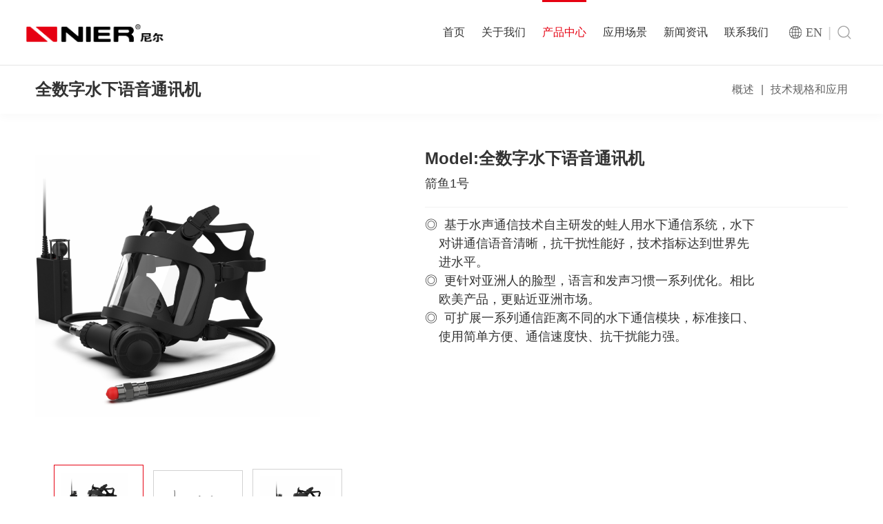

--- FILE ---
content_type: text/html; charset=utf-8
request_url: http://www.nier.com/shows/33/499.html
body_size: 5221
content:
<!DOCTYPE html>
<html lang="zh-cmn-Hant">

<head>
    <title>全数字水下语音通讯机 - 降噪耳机类 - 深圳市佳骏兴科技有限公司</title>
    <meta charset="utf-8" />
    <meta name="renderer" content="webkit|ie-comp|ie-stand" />
    <meta http-equiv="X-UA-Compatible" content="全数字水下语音通讯机 - 降噪耳机类 - " />
    <meta name="keywords" content="骨传导耳机,降噪耳机,降噪送受话器" />
    <meta name="description" content="◎ 基于水声通信技术自主研发的蛙人用水下通信系统，水下   对讲通信语音清晰，抗干扰性能好，技术指标达到世界先   进水平。◎ 更针对亚洲人的脸型，语言和发声习惯一系列优化。相比欧  美产品，更贴近亚洲市场。◎ 可扩展一系列通信距离不同的水下通信模块，标准接口、   使用简单方便、通信速度快、抗干扰能力强。" />
    <meta name="author" content="Edric-深圳卓越迈创(http://www.szmynet.com/)" />
    <meta name="viewport"
          content="initial-scale=1.0,width=device-width,height=device-height,minimum-scale=1.0,maximum-scale=1.0,user-scalable=no" />
    <meta http-equiv="Cache-Control" content="no-transform" />
    <meta http-equiv="Cache-Control" content="no-siteapp" />

    <link rel="stylesheet" type="text/css" href="/public/static/modules/cms/css/beginning.css" />
    <link rel="stylesheet" type="text/css" href="/public/static/modules/cms/css/swiper.min.css" />
    <link rel="stylesheet" type="text/css" href="/public/static/modules/cms/css/public.css" />

    <script type="text/javascript" src="/public/static/modules/cms/js/jquery.min.js"></script>
    <!-- <script type="text/javascript" src="/public/static/modules/cms/js/cookie.js"></script> -->

    <link rel="Shortcut Icon" href="" />


    <link rel="stylesheet" type="text/css" href="/public/static/modules/cms/css/pdetails.css" />
    <link rel="stylesheet" type="text/css" href="/public/static/modules/cms/css/dome.css" />
</head>

<body>
<!-- Header -->

<!-- Header  内页Header-wrapper  接添类  Header-wrapperSun-->
<div class="Header-wrapper Header-wrapperSun">
    <div class="Header-container">
        <div class="Header-logo">
                        <a href="/" class="Header-logoimg"><img src="/public/uploads/images/20210810/0c33aca5dc53e74ff18b3dfb27008b07.png" alt="LOGO" class="" /></a>
            <a href="/" class="Header-logoimgH"><img src="/public/uploads/images/20210810/0c33aca5dc53e74ff18b3dfb27008b07.png" alt="LOGO" class="" /></a>
            
        </div>
        <div class="Header-navclick clearfix"><span></span></div>
        <div class="Header-search">
            <div class="Header-search-show"></div>
              <form class="Header-search-words" action="/search.html" method="post" id="top_form">
                <input type="text" name="keyword" onfocus="if(this.value==defaultValue)this.value=''" onblur="if(this.value=='')this.value=defaultValue"     placeholder="Search...">
                <div class="Header-search-submit" id="top_btn" onclick="document:top_form.submit();" ></div>
            </form>
        </div>
        <div class="Header-line">|</div>
        <div class="Header-language">
            <a href="http://www.nier.com/en">EN</a>
        </div>
        <div class="Header-navbar">
            <div class="Header-navbarsize">
                <ul>
                    <li >
                    <a href="/ " class="Header-menu">首页</a>
                    </li>

                   <li>
                        <a href="/index.php/lists/6.html " class="Header-menu">关于我们</a>
                        <i class="Header-arr"></i>
                        <div class="Header-sunnav">
                          <div class="Hsunnav-nav">
                                                                 <a  href="/lists/6.html#about"   class=" ontrue ">关于我们</a>

                                                                <a  href="/lists/6.html#jingying"   class="">企业文化</a>

                                                                <a  href="/lists/6.html#fazhan"   class="">发展历程</a>

                                                                <a  href="/lists/6.html#zhenshu"   class="">证书 &amp; 专利</a>

                                                                
                            </div>
                        </div>
                    </li>
                  <li  class="ontrue">
    <a href="/index.php/lists/633.html" class="Header-menu">产品中心</a>
    <i class="Header-arr"></i>

    <div class="Header-sunnav">
        <div class="Hsunnav-nav Hsunnav-click">
                        <a href="/lists/633.html" class="  ontrue ">军警/消防</a>             <a href="/lists/619.html" class=" ">工业</a>             <a href="/lists/639.html" class=" ">消费</a>  

        </div>

        <div class="Hsunnav-list clearfix">

            <div  class="Hsunnav-words clearfix" >
                <div class="Hsunnav-img"><img src="/public/uploads/images/20210909/dbd64356e56574fdf0f3b34ccea7f0fc.jpg" alt=""></div>
                <div class="Hsunnav-link">
                    <h6>
                                                <a href="/lists/633.html">单边战术耳罩类 </a>                         <a href="/lists/635.html">战术ANC耳机类 </a>                         <a href="/lists/33.html">降噪耳机类 </a>                         <a href="/lists/22.html">手咪类 </a>                         <a href="/lists/630.html">骨传导耳机类 </a>  
                    </h6>
                    <h6>
                                                <a href="/lists/622.html">喉控耳机类 </a>                         <a href="/lists/32.html">摩托车头盔耳机类 </a>  
                    </h6>
                    <h6>
                         
                    </h6>
                    <h6>
                         
                    </h6>
                    <h6>
                         
                    </h6>
                </div>

            </div>
                     <div  class="Hsunnav-words onfalse clearfix" >
                <div class="Hsunnav-img"><img src="/public/uploads/images/20210825/2cb6b62e9b6c8d78d47752f071645577.jpg" alt=""></div>
                <div class="Hsunnav-link">
                    <h6>
                                                <a href="/lists/619.html">空气导管耳机类 </a>                         <a href="/lists/610.html">单听耳机类 </a>  
                    </h6>
                    <h6>
                         
                    </h6>
                    <h6>
                         
                    </h6>
                    <h6>
                         
                    </h6>
                    <h6>
                         
                    </h6>
                </div>

            </div>
                     <div  class="Hsunnav-words onfalse clearfix" >
                <div class="Hsunnav-img"><img src="/public/uploads/images/20210816/c55202d40de19a91a128d59a796cdfb5.jpg" alt=""></div>
                <div class="Hsunnav-link">
                    <h6>
                                                <a href="/lists/616.html">耳挂耳机类 </a>                         <a href="/lists/639.html">耳塞耳机类 </a>                         <a href="/lists/27.html">配件类 </a>                         <a href="/lists/611.html">插头表 </a>  
                    </h6>
                    <h6>
                         
                    </h6>
                    <h6>
                         
                    </h6>
                    <h6>
                         
                    </h6>
                    <h6>
                         
                    </h6>
                </div>

            </div>
             
            
            
            
           
             

        </div>


    </div>
</li>

                    <li>
                        <a href="/index.php/lists/15.html" class="Header-menu">应用场景</a>
                        <i class="Header-arr"></i>
                        <div class="Header-sunnav">
                            <div class="Hsunnav-nav">
                                                                <a href="/lists/15.html" class="  ontrue ">应用场景</a>

                                                                
                            </div>
                        </div>
                    </li>

                    <li>
                        <a href="/index.php/lists/19.html" class="Header-menu">新闻资讯</a>
                        <i class="Header-arr"></i>
                        <div class="Header-sunnav">
                            <div class="Hsunnav-nav">
                                                                <a href="/lists/16.html" class="  ontrue ">公司新闻</a>

                                                                <a href="/lists/17.html" class=" ">行业动态</a>

                                                                <a href="/lists/18.html" class=" ">展会活动</a>

                                                                <a href="/lists/19.html" class=" ">视频中心</a>

                                                                
                            </div>
                        </div>
                    </li>
                    <li>
                        <a href="/index.php/lists/5.html" class="Header-menu">联系我们</a>
                    </li>


                </ul>
            </div>
        </div>
    </div>
</div>
<script>
    $("#top_btn").click(function() {
        var top_key = $.trim($("#top_key").val());
        if (top_key == '') {
            alert("Please enter key words");
            return false;
        }
        $("#top_form").submit();
    })
</script>

<!-- Container -->
<div class="Container-wrapper Container-wrappersun">
    <div class="product-container">
        <div class="managed-title">
            <div class="managed">
                <h6>全数字水下语音通讯机</h6>
                <div class="managed-link">
                    <a href="#" >概述</a>

                    <span>|</span>
                    <a href="#jishu ">技术规格和应用</a>
                    <!-- <span>|</span>
                <a href="peo_other-81-yyong.html#applications">应用</a> -->
                </div>
            </div>
        </div>
        <div class="propicwords-container clearfix">
            <div class="propicwords">
                <div class="pro-left">
                    <div class="swiper-container gallery-top">
                        <div class="swiper-wrapper">

                            
                            <div class="swiper-slide">

                                <div class="pro-icim">

                                    <img src="/public/static/modules/cms/picture/ce.png" class="icon" />
                                    <img src="/public/uploads/images/20221202/b528275d55591f1d0ea147a7c2257660.png" class="image" />

                                </div>

                            </div>
                            <div class="swiper-slide">
                                        <div class="pro-icim">
                                           <img src="/public/static/modules/cms/picture/ce.png" class="icon" />
                                            <img src="/public/uploads/images/20221202/ac25166c234418867fa1e02437331ce5.png" class="image" />
										</div>
                                </div>
							<div class="swiper-slide">
                                        <div class="pro-icim">
                                            <img src="/public/static/modules/cms/picture/ce.png" class="icon" />
                                            <img src="/public/uploads/images/20221202/c10f5c1767707309db7eb8459cc4958e.jpg" class="image" />
                                        </div>
                                 </div>                 
                          
                        </div>
                    </div>
                    <div class="thumb-box">
                        <ul>
                            
                            
                            <li><img src="/public/uploads/images/20221202/b528275d55591f1d0ea147a7c2257660.png" alt=""></li>
                            <li><img src="/public/uploads/images/20221202/ac25166c234418867fa1e02437331ce5.png" alt=""></li>
                            <li><img src="/public/uploads/images/20221202/c10f5c1767707309db7eb8459cc4958e.jpg" alt=""></li>
                          
                            
                            
                        </ul>
                    </div>
                </div>



                <div class="pro-right">
                    <h2>Model:全数字水下语音通讯机</h2>
                    <p>箭鱼1号</p>
                    <hr>
                    <ul class="clearfix">
                      <p style="line-height: 1.5em;">◎&nbsp; 基于水声通信技术自主研发的蛙人用水下通信系统，水下</p><p style="line-height: 1.5em;">&nbsp; &nbsp; 对讲通信语音清晰，抗干扰性能好，技术指标达到世界先</p><p style="line-height: 1.5em;">&nbsp; &nbsp; 进水平。</p><p style="line-height: 1.5em;">◎&nbsp; 更针对亚洲人的脸型，语言和发声习惯一系列优化。相比</p><p style="line-height: 1.5em;">&nbsp; &nbsp; 欧美产品，更贴近亚洲市场。</p><p style="line-height: 1.5em;">◎&nbsp; 可扩展一系列通信距离不同的水下通信模块，标准接口、</p><p style="line-height: 1.5em;">&nbsp; &nbsp; 使用简单方便、通信速度快、抗干扰能力强。</p><p><br/></p>                    </ul>
                </div>



            </div>

<!--<div class="xqprohz-container">-->
<!--	<div class="xqprohz">-->
<!--	  <p style="text-align: center;"><img src="/public/uploads/images/20221202/3667c368fc12ef6cbab29ac9954b1364.jpg" title="画册102112121.jpg" alt=""/></p>-->
<!--	</div>-->
<!--</div>--> 
<div class="xqpromore-container" >
	<div class="xqpromore clearfix">
		<div class="xqpromore-img">
		<p style="text-align: center;"><img src="/public/uploads/images/20221202/3667c368fc12ef6cbab29ac9954b1364.jpg" title="画册102112121.jpg" alt=""/></p>		</div>
	</div>
 </div>





           
        </div>
    </div>
    
     <div class="proxqtech-container"  id="jishu">
                <!-- 设置暗锚点 -->
                <a name="specifications " class="promd pro2"></a>
                <div class="proxqtech">
                    <div class="proxqfront-title" >
                        <h6 > 技术规格</h6>
                    </div>
                    <div class="proxqfront-img">
                                            </div>
                </div>
            </div>
    <!--<div class="xqprokeep-container" style="background:url('/public/static/modules/cms/images/twobg.jpg');">
<div class="xqprokeep">
<h6>
    支持MDI/MDIX自动翻转功能
</h6>
<p>
    支持MDI/MDIX自动翻转功能，可以在无需特殊的直电缆或交叉电缆的情况下检测到任何以太网设备的连接类型。
</p>
<img src="/public/static/modules/cms/images/img/12.jpg" alt="" />
</div>
</div>-->


    <!--<div class="xqprosave-container">-->
    <!--    <div class="xqprosave">-->
    <!--        <div class="xqprosave-wordspic clearfix">-->

    <!--            <div class="xqprosave-pic">-->
    <!--                <img src="" alt="" />-->
    <!--            </div>-->
    <!--            <div class="xqprosave-words">-->
    <!--                <img src="" alt="" />-->
    <!--                <h6>-->
    <!--                    -->
    <!--                </h6>-->
    <!--                <p>-->
    <!--                    -->
    <!--                </p>-->
    <!--            </div>-->
    <!--        </div>-->
    <!--        <div class="xqprosave-picwords clearfix">-->
    <!--            <div class="xqprosave-pic">-->
    <!--                <img src="" alt="" />-->
    <!--            </div>-->
    <!--            <div class="xqprosave-words">-->
    <!--                <img src="" alt="" />-->
    <!--                <h6>-->
    <!--                    -->
    <!--                </h6>-->
    <!--                <p>-->
    <!--                    -->
    <!--                </p>-->
    <!--            </div>-->
    <!--        </div>-->
    <!--    </div>-->
    <!--</div>-->

    <!--<div class="xqprohz-container">-->
    <!--    <div class="xqprohz">-->
    <!--        <img src="" alt="" />-->
    <!--    </div>-->
    <!--</div>-->

    <!--<div class="xqproweb-container">-->
    <!--    <div class="xqproweb">-->
    <!--        <div class="xqproweb-tit">-->
    <!--            <h6>-->
    <!--                <p class="MsoNormal" align="center" style="text-align:center;">-->
    <!--                    -->
    <!--                </p>-->
    <!--            </h6>-->
    <!--            <h6>-->
    <!--            </h6>-->
    <!--            <p>-->
    <!--                -->
    <!--            </p>-->
    <!--            <p>-->
    <!--                <br />-->
    <!--            </p>-->
    <!--        </div>-->
            <!--<div class="xqproweb-img">-->
            <!--    <img src="" alt="" width="703" height="554" title=""align="" />-->
            <!--</div>-->
    <!--    </div>-->
    <!--</div>-->

    <!--<div class="xqpromore-container">-->
    <!--    <div class="xqpromore clearfix">-->
    <!--        <div class="xqpromore-img">-->
    <!--            <img src=" " alt="" />-->
    <!--        </div>-->
    <!--        <div class="xqpromore-words">-->
    <!--            <h6>-->
    <!--                -->
    <!--            </h6>-->
    <!--            <p>-->
    <!--                -->
    <!--            </p>-->
    <!--        </div>-->
    <!--    </div>-->
    <!--</div>-->



</div>
<!-- Footer -->

<div class="Footer-searchsize" style="background: url(/public/uploads/images/20220415/f503a06fb2b47345e35e3a39f916789e.jpg) no-repeat center center;">
    <h6>通讯邮箱</h6>
    <div class="Footer-search">
        <form method="post" action="/formguide/index/post.html">
            <input type="hidden" name="__token__" value="148f444d27da61b7b5ca16a85bc3de36" />            <input type="hidden" name="id" value="5" />
            <input type="text" name="modelField[email]" id="ft_email" placeholder="注册邮箱">
            <div class="Footer-searchclick" id="ft_btn"></div>
        </form>
    </div>
</div>
<div class="Footer-wrapper">
    <div class="Footer-navlogosize clearfix">
        <div class="Footer-navlogo">
            <div class="Footer-logo">
                <div class="Footer-logoimg">
                                        <a href="/"><img src="/public/uploads/images/20210810/0c33aca5dc53e74ff18b3dfb27008b07.png" alt="LOGO" class="" /></a>
                    
                </div>
                <div class="Footer-logowords">
                    <a href="javascript:;">广东省深圳市龙华区大浪街道华宁路嘉义源科技园3栋</a>
                    <a href="javascript:;">0755-83726118/83726399</a>
                    <a href="javascript:;">0755-83726199</a>
                    <a href="javascript:;">besttalent@best-talent.com</a>
                    <a href="javascript:;">www.nier.com</a>
                </div>
            </div>
            <div class="Footer-navbar">
                  <ul>

                    <li>
                        <div class="Footer-menu">
                            <a href="/index.php/lists/6.html ">关于我们 </a><i class="Footer-arr"></i>
                        </div>
                        <div class="Footer-menuwords">

                            <!---->
                            <!---->
                            <!--<a href="/index.php/lists/6.html"  class="" >关于我们</a>-->
                            <!---->
                            <!--<a href="/index.php/lists/6.html"  class="" >企业文化</a>-->
                            <!---->
                            <!--<a href="/index.php/lists/6.html"  class="" >发展历程</a>-->
                            <!---->
                            <!--<a href="/index.php/lists/6.html"  class="" >证书 &amp; 专利</a>-->
                            <!---->
                            <!---->
                                                           <a  href="/lists/6.html#about"   class=" ontrue ">关于我们</a>

                                                                <a  href="/lists/6.html#jingying"   class="">企业文化</a>

                                                                <a  href="/lists/6.html#fazhan"   class="">发展历程</a>

                                                                <a  href="/lists/6.html#zhenshu"   class="">证书 &amp; 专利</a>

                                                                
                        </div>
                    </li>
                    <li>
                        <div class="Footer-menu">
                            <a href="/index.php/lists/633.html">产品中心 </a><i class="Footer-arr"></i>
                        </div>
                        <div class="Footer-menuwords">

                            <!---->
                            <!---->
                            <!--<a href="/index.php/lists/633.html"  class="" >军警/消防</a>-->
                            <!---->
                            <!--<a href="/index.php/lists/633.html"  class="" >工业</a>-->
                            <!---->
                            <!--<a href="/index.php/lists/633.html"  class="" >消费</a>-->
                            <!---->
                            <!---->
                                                               <a  href="/lists/639.html"   class=" ontrue ">消费</a>

                                                                <a  href="/lists/619.html"   class="">工业</a>

                                                                <a  href="/lists/633.html"   class="">军警/消防</a>

                                                                
                        </div>
                    </li>
                    <li>
                        <div class="Footer-menu">
                            <a href="/index.php/lists/15.html">解决方案</a><i class="Footer-arr"></i>
                        </div>
                        <div class="Footer-menuwords">

                                                        <a href="/lists/15.html"  class="" >应用场景</a>
                                                        
                        </div>
                    </li>
                    <li>
                        <div class="Footer-menu">
                            <a href="/index.php/lists/19.html">新闻资讯</a><i class="Footer-arr"></i>
                        </div>
                        <div class="Footer-menuwords">
                            <!---->
                            <!---->
                            <!--<a href="/index.php/lists/19.html"  class="" >公司新闻</a>-->
                            <!---->
                            <!--<a href="/index.php/lists/19.html"  class="" >行业动态</a>-->
                            <!---->
                            <!--<a href="/index.php/lists/19.html"  class="" >展会活动</a>-->
                            <!---->
                            <!--<a href="/index.php/lists/19.html"  class="" >视频中心</a>-->
                            <!---->
                            <!---->
                                                              <a  href="/lists/16.html"   class=" ontrue ">公司新闻</a>

                                                                <a  href="/lists/17.html"   class="">行业动态</a>

                                                                <a  href="/lists/18.html"   class="">展会活动</a>

                                                                <a  href="/lists/19.html"   class="">视频中心</a>

                                                                
                        </div>
                    </li>
                </ul>
            </div>
        </div>
    </div>
    <div class="Footer-copysize">
        <div class="Footer-copy clearfix">
            <p>Copyright © 2019 深圳市佳骏兴科技有限公司 版权所有  <a href="https://beian.miit.gov.cn/" target="_blank">粤ICP备05035348号-2</a></p>
            <h6>
                <a href="" target="_blank"><img src="/public/static/modules/cms/picture/fcopy1.png" alt=""></a>
                <a href="" target="_blank"><img src="/public/static/modules/cms/picture/fcopy2.png" alt=""></a>
                <a href="" target="_blank"><img src="/public/static/modules/cms/picture/fcopy3.png" alt=""></a>
                <a href="" target="_blank"><img src="/public/static/modules/cms/picture/fcopy4.png" alt=""></a>
            </h6>
        </div>
    </div>
</div>
<script>
    $("#ft_btn").click(function() {
        var ft_email = $.trim($("#ft_email").val());
        var myreg =
                /^([a-zA-Z0-9]+[_|\_|\-|\.]?)*[a-zA-Z0-9]+@([a-zA-Z0-9]+[_|\_|\-|\.]?)*[a-zA-Z0-9]+\.[a-zA-Z]{2,3}$/;
        if (ft_email == '') {
            alert("Please enter your email");
            return false;
        }
        if (!myreg.test(ft_email)) {
            alert("The mailbox you filled in is incorrect.");
            return false;
        }
        //if(content==''){alert("Please enter the content");return false;}
        $.ajax({
            url: "/cn/index.php/list/mag2.html",
            type: "POST",
            data: {
                'email': ft_email
            },
            async: true,
            dataType: "json",
            success: function(data) {
                if (data == "1") {
                    alert("Submit successfully");
                    window.location.reload();
                } else {
                    alert('Submission failed, please try again.')
                }
            }
        });
    })
</script>

<script type="text/javascript" src="/public/static/modules/cms/js/swiper.jquery.min.js"></script>
<script type="text/javascript" src="/public/static/modules/cms/js/public.js"></script>
<script type="text/javascript">
    $(function() {
        var galleryTop = new Swiper('.gallery-top', {
            speed: 600,
            autoplayDisableOnInteraction: false,
            loop: true,
            onSlideChangeEnd: function(sd) {
                $('.thumb-box ul li').eq(sd.realIndex).addClass('ontrue').siblings()
                        .removeClass('ontrue');
            }
        });
        $('.thumb-box ul li').hover(function() {
            var index = $(this).index() + 1;
            $(this).addClass('ontrue').siblings().removeClass('ontrue');
            galleryTop.slideTo(index);
        });
    })
</script>
</body>

</html>


--- FILE ---
content_type: text/css
request_url: http://www.nier.com/public/static/modules/cms/css/beginning.css
body_size: 727
content:
/* ****vinter——www.yisiy.com**** */

@charset "utf-8";
body,ul,ol,li,p,h1,h2,h3,h4,h5,h6,form,fieldset,table,td,img,div {margin: 0;padding: 0;border: 0;box-sizing: border-box;}

body {
    height: 100%;background: #fff;color: #333;
    font-family: "\5FAE\8F6F\96C5\9ED1", Source Han Sans, Helvetica, Arial;
}

h1,h2,h3,h4,h5,h6 {font-size: 14px;font-weight: normal;}
ul,ol {list-style-type: none;}
ol,ul,li {list-style: none;}
select,input,img,select {vertical-align: middle;}
b,i,address,cite,code,em,th {font-weight: normal;font-style: normal;}
a,a:active {color: inherit;text-decoration: none;cursor: pointer;border: 0;}

/* 清除浮动 */
.clearfix{*zoom:1}
.clearfix:before,.clearfix:after{display:table;content:""}
.clearfix:after{clear:both}

*{ box-sizing:border-box;}
*::before, *::after{ box-sizing:border-box;}
*:focus{ outline:none;}


table {border-collapse: separate;border-spacing: 0}
input, textarea {-webkit-appearance: none;border-radius: 0}
img{border:0;vertical-align: middle;}

/* 引入字体 */
@font-face {
    font-family: 'sansProLight';src: url('../fonts/SourceSansPro-Light.otf');
}
@font-face {
    font-family: 'sansProRegular';src: url('../fonts/SourceSansPro-Regular.otf');
}
@font-face {
    font-family: 'sansProBold';src: url('../fonts/SourceSansPro-Bold.otf');
}
@font-face {
    font-family: 'dincondBold';src: url('../fonts/dincondbold.otf');
}



--- FILE ---
content_type: text/css
request_url: http://www.nier.com/public/static/modules/cms/css/public.css
body_size: 3958
content:

/* -----头部------ */
.Header-wrapper{width: 100%;position: fixed;z-index: 999;left: 0;top: 0;transition: all .6s ease;background-color: #fff;}
.Header-container{width: 100%;padding: 0 3%;}

/* logo */
.imglogo{
	max-width: 199px;
	max-height: 59px;
}
.Header-logo{float: left;height: 94px;line-height: 94px;user-select: none;}
.Header-logo img{height: auto;transition: all .6s ease;max-width: 199px;}
.Header-logoimgH{display: none;}
.Header-logoimg{display: block;}

/* navbar */
.Header-navbar{float: right;margin-right: 60px;}
.Header-navbar ul li{float: left;margin: 0 28px;}
.Header-menu{display: block;height: 94px;position: relative;line-height: 94px;font-size: 18px;color: #000;font-family: '\5FAE\8F6F\96C5\9ED1';transition: all .4s ease;}
.Header-menu:before{content: "";position: absolute;left: 0;top: 0;width: 0;background: #fff;transition: all .4s ease;height: 3px;opacity: 0;}
.Header-navbar ul li.ontrue .Header-menu:before,.Header-menu:hover:before{width: 100%;opacity: 1;}
.Header-sunnav{position: absolute;width: 100%;background: rgba(0, 0, 0, .76);top: 94px;left: 0;padding: 24px 0;overflow: hidden;display: none;}
.Header-sunnav.onDesign{animation: sunNavShow .6s ease both;}
@keyframes sunNavShow {0% {opacity: 0;transform: translateY(-20px);}100% {opacity: 1;transform: translateY(0);}}
.Header-arr{width: 40px;height: 40px;display: none;position: absolute;z-index: 9;right: 0;top: 0;background: url('../images/updownh.png') no-repeat center center /14px auto;}
.Header-arr.ontrue{transform: rotate(180deg);}


/* language */
.Header-language{float: right;height: 94px;line-height: 94px;}
.Header-language a{display: block;font-family: '\5FAE\8F6F\96C5\9ED1';font-size: 18px;color: #666;position: relative;padding-left: 24px;user-select: none;}
.Header-language a:before{content: "";width: 24px;height: 100%;position: absolute;left: 0;top: 0;background: url('../images/language.png') no-repeat left center;}

/* search */
.Header-search{float: right;position: relative;}
.Header-search-show{width: 46px;height: 94px;line-height: 94px;user-select: none;background: url('../images/search.png') no-repeat center center;cursor: pointer;}
.Header-search-show.ontrue{background: url('../images/close.png') no-repeat center center /20px auto;}
.Header-search-words{position: absolute;top: 94px;right: 0;display: none;z-index: 44;}
.Header-search-words input{display: block;width: 300px;height: 38px;border: none;font-size: 16px;color: #333;font-family: "\5FAE\8F6F\96C5\9ED1";padding: 0 44px 0 10px;}
.Header-search-submit{position: absolute;right: 0;top: 0;transition: all .4s ease;width: 38px;height: 38px;background: #e8430a url('../images/search.png') no-repeat center center /18px auto;cursor: pointer;user-select: none;z-index: 22;}
.Header-search-submit:hover{background: #e60212 url('../images/search.png') no-repeat center center /20px auto;}


/* line */
.Header-line{width: 4px;padding: 0 20px 0 28px;height: 94px;line-height: 94px;text-align: center;font-size: 20px;color: #fff;opacity: .3;float: right;}

/* 汉堡键 */
.Header-navclick{height: 58px;padding: 0 0 0 4px;cursor: pointer;float: right;user-select: none;display: none;}
.Header-navclick span{width: 30px;height: 2px;background: #666;display: block;position: relative;margin-top: 28px;transition: all .2s linear;}
.Header-navclick span:before,.Header-navclick span:after{content: "";position: absolute;height: 2px;background: #666;display: block;left: 0;width: 100%;transition: all .2s linear;}
.Header-navclick span:before{top: -8px;}
.Header-navclick span:after{top: 8px;}
.Header-navclick.ontrue span{-moz-animation: buttonAnimation 0.3s ease forwards;-webkit-animation: buttonAnimation 0.3s ease forwards;animation: buttonAnimation 0.3s ease forwards;}
.Header-navclick.ontrue span:before{-moz-animation: buttonAnimationBefore 0.3s ease forwards;-webkit-animation: buttonAnimationBefore 0.3s ease forwards;animation: buttonAnimationBefore 0.3s ease forwards; }
.Header-navclick.ontrue span:after{-moz-animation: buttonAnimationAfter 0.3s ease forwards;-webkit-animation: buttonAnimationAfter 0.3s ease forwards;animation: buttonAnimationAfter 0.3s ease forwards;}
@-moz-keyframes buttonAnimationBefore {
    0% {-moz-transform: translateY(0px) rotate(0);transform: translateY(0px) rotate(0); }
    50% {-moz-transform: translateY(8px) rotate(0);transform: translateY(8px) rotate(0); }
    100% {-moz-transform: translateY(8px) rotate(45deg);transform: translateY(8px) rotate(45deg); }
}
@-webkit-keyframes buttonAnimationBefore {
    0% {-webkit-transform: translateY(0px) rotate(0);transform: translateY(0px) rotate(0); }
    50% {-webkit-transform: translateY(8px) rotate(0);transform: translateY(8px) rotate(0); }
    100% {-webkit-transform: translateY(8px) rotate(45deg);transform: translateY(8px) rotate(45deg); }
}
@keyframes buttonAnimationBefore {
    0% {-moz-transform: translateY(0px) rotate(0);-ms-transform: translateY(0px) rotate(0);-webkit-transform: translateY(0px) rotate(0);transform: translateY(0px) rotate(0); }
    50% {-moz-transform: translateY(8px) rotate(0);-ms-transform: translateY(8px) rotate(0);-webkit-transform: translateY(8px) rotate(0);transform: translateY(8px) rotate(0); }
    100% {-moz-transform: translateY(8px) rotate(45deg);-ms-transform: translateY(8px) rotate(45deg);-webkit-transform: translateY(8px) rotate(45deg);transform: translateY(8px) rotate(45deg); } }
@-moz-keyframes buttonAnimationAfter {
    0% {-moz-transform: translateY(0) rotate(0);transform: translateY(0) rotate(0); }
    50% {-moz-transform: translateY(-8px) rotate(0);transform: translateY(-8px) rotate(0); }
    100% {-moz-transform: translateY(-8px) rotate(-45deg);transform: translateY(-8px) rotate(-45deg); }
}
@-webkit-keyframes buttonAnimationAfter {
    0% {-webkit-transform: translateY(0) rotate(0);transform: translateY(0) rotate(0); }
    50% {-webkit-transform: translateY(-8px) rotate(0);transform: translateY(-8px) rotate(0); }
    100% {-webkit-transform: translateY(-8px) rotate(-45deg);transform: translateY(-8px) rotate(-45deg); }
}
@keyframes buttonAnimationAfter {
    0% {-moz-transform: translateY(0) rotate(0);-ms-transform: translateY(0) rotate(0);-webkit-transform: translateY(0) rotate(0);transform: translateY(0) rotate(0); }
    50% {-moz-transform: translateY(-8px) rotate(0);-ms-transform: translateY(-8px) rotate(0);-webkit-transform: translateY(-8px) rotate(0);transform: translateY(-8px) rotate(0); }
    100% {-moz-transform: translateY(-8px) rotate(-45deg);-ms-transform: translateY(-8px) rotate(-45deg);-webkit-transform: translateY(-8px) rotate(-45deg);transform: translateY(-8px) rotate(-45deg); }
}
@-moz-keyframes buttonAnimation {
    0% {background: transparent; }
    50% {background: rgba(255, 255, 255, 0); }
    100% {background: rgba(255, 255, 255, 0); }
}
@-webkit-keyframes buttonAnimation {
    0% {background: transparent; }
    50% {background: rgba(255, 255, 255, 0); }
    100% {background: rgba(255, 255, 255, 0); }
}
@keyframes buttonAnimation {
    0% {background: transparent; }
    50% {background: rgba(255, 255, 255, 0); }
    100% {background: rgba(255, 255, 255, 0); }
}


/* 导航改变 */
.Header-wrapper.Header-wrapperOn{background: #fff;}
.Header-wrapper.Header-wrapperOn .Header-logoimgH{display: block;}
.Header-wrapper.Header-wrapperOn .Header-logoimg{display: none;}
.Header-wrapper.Header-wrapperOn .Header-menu{color: #333;}
.Header-wrapper.Header-wrapperOn .Header-navbar ul li.ontrue .Header-menu{color: #e60212;}
.Header-wrapper.Header-wrapperOn .Header-navbar ul li .Header-menu:hover{color: #e60212;}
.Header-wrapper.Header-wrapperOn .Header-menu:before{background: #e60212;}
.Header-wrapper.Header-wrapperOn .Header-language a{color: #666;}
.Header-wrapper.Header-wrapperOn .Header-language a:before{background: url('../images/languageh.png') no-repeat left center;}
.Header-wrapper.Header-wrapperOn .Header-search-show{background: url('../images/searchh.png') no-repeat center center;}
.Header-wrapper.Header-wrapperOn .Header-line{color: #666;}
.Header-wrapper.Header-wrapperOn .Header-search-show.ontrue{background: url('../images/closeh.png') no-repeat center center /20px auto;}

.Header-wrapper.Header-wrapperScr{background: #fff;}
.Header-wrapper.Header-wrapperScr .Header-logoimgH{display: block;}
.Header-wrapper.Header-wrapperScr .Header-logoimg{display: none;}
.Header-wrapper.Header-wrapperScr .Header-menu{color: #333;}
.Header-wrapper.Header-wrapperScr .Header-navbar ul li.ontrue .Header-menu{color: #e60212;}
.Header-wrapper.Header-wrapperScr .Header-navbar ul li .Header-menu:hover{color: #e60212;}
.Header-wrapper.Header-wrapperScr .Header-menu:before{background: #e60212;}
.Header-wrapper.Header-wrapperScr .Header-language a{color: #666;}
.Header-wrapper.Header-wrapperScr .Header-language a:before，.Header-language a:before{background: url('../images/languageh.png') no-repeat left center;}
.Header-wrapper.Header-wrapperScr .Header-search-show{background: url('../images/searchh.png') no-repeat center center;}
.Header-wrapper.Header-wrapperScr .Header-line{color: #666;}
.Header-wrapper.Header-wrapperScr .Header-search-show.ontrue{background: url('../images/closeh.png') no-repeat center center /20px auto;}

.Header-wrapper.Header-wrapperSun{background: #fff;}
.Header-wrapper.Header-wrapperSun .Header-logoimgH{display: block;}
.Header-wrapper.Header-wrapperSun .Header-logoimg{display: none;}
.Header-wrapper.Header-wrapperSun .Header-menu{color: #333;}
.Header-wrapper.Header-wrapperSun .Header-navbar ul li.ontrue .Header-menu{color: #e60212;}
.Header-wrapper.Header-wrapperSun .Header-navbar ul li .Header-menu:hover{color: #e60212;}
.Header-wrapper.Header-wrapperSun .Header-menu:before{background: #e60212;}
.Header-wrapper.Header-wrapperSun .Header-language a{color: #666;}
.Header-wrapper.Header-wrapperSun .Header-language a:before{background: url('../images/languageh.png') no-repeat left center;}
.Header-wrapper.Header-wrapperSun .Header-search-show{background: url('../images/searchh.png') no-repeat center center;}
.Header-wrapper.Header-wrapperSun .Header-line{color: #666;}
.Header-wrapper.Header-wrapperSun .Header-search-show.ontrue{background: url('../images/closeh.png') no-repeat center center /20px auto;}

/* 下拉内容 */
.Hsunnav-nav{width: 100%;border-bottom: 1px solid #3a3d41;font-size: 0;text-align: center;}
.Hsunnav-nav a{display: inline-block;height: 48px;line-height: 40px;font-size: 18px;color: #c5c5c5;margin: 0 54px;position: relative;font-family: '\5FAE\8F6F\96C5\9ED1';}
.Hsunnav-nav a:after{content: "";position: absolute;left: 0;bottom: -1px;width: 100%;height: 2px;background: #ff2518;opacity: 0;}
.Hsunnav-nav a.ontrue,.Hsunnav-nav a:hover{color: #ff2518;}
.Hsunnav-nav a.ontrue:after,.Hsunnav-nav a:hover:after{opacity: 1;}
.Hsunnav-list{width: 1260px;margin: 0 auto;padding: 40px 0 80px;}
.Hsunnav-words{width: 100%;}
.Hsunnav-img{width: 20.2%;border: 34px solid #fff;overflow: hidden;float: left;}
.Hsunnav-img img{width: 100%;height: 100%;object-fit: cover;}
.Hsunnav-link{width: 79.8%;float: right;}
.Hsunnav-link h6{display: inline-block;vertical-align: top;margin-left: 100px;}
.Hsunnav-link h6 a{display: block;height: 30px;line-height: 30px;font-size: 12px;color: #fff;}
.Hsunnav-link h6 a:hover,.Hsunnav-link h6 a.ontrue{color: #ff2518;}
.Hsunnav-words.onfalse{display: none;}
.Header-navbarsize{width: 100%;}

/* 中间 */
.Container-wrappersun{margin-top: 94px;}


/* -----底部----- */
.Footer-searchsize{width: 100%;overflow: hidden;padding: 80px 0;text-align: center;background: url('../images/searchbg.jpg') no-repeat center center;background-size: cover;}
.Footer-searchsize h6{font-size: 36px;color: #fff;font-family: '\5FAE\8F6F\96C5\9ED1';text-transform: uppercase;}
.Footer-search{position: relative;width: 600px;margin: 40px auto 0;overflow: hidden;border-radius: 30px;}
.Footer-search input{width: 100%;height: 56px;font-size: 18px;color: #999;border: none;outline: none;padding: 0 62px 0 20px;}
.Footer-searchclick{width: 44px;height: 56px;position: absolute;right: 6px;top: 0;cursor: pointer;background: url('../images/searchtrue.png') no-repeat center center;}

.Footer-wrapper{width: 100%;}
.Footer-navlogosize{width: 100%;padding: 40px 0 60px 0;background: #f5f5f5;}
.Footer-navlogo{width: 1280px;margin: 0 auto;}
.Footer-logo{width: 27%;float: left;}
.Footer-logoimg{width: 100%;}
.Footer-logoimg img{height: auto;max-width: 199px;max-height: 59px;}
.Footer-logowords{width: 100%;margin-top: 12px;}
.Footer-logowords a{display: block;transition: all .4s ease;font-size: 16px;color: #666;padding: 10px 26px;position: relative;}
.Footer-logowords a:before{content: "";position: absolute;left: 0;top: 0;width: 26px;height: 100%;}
.Footer-logowords a:nth-child(1):before{background: url('../images/ficon1.png') no-repeat left top 10px;}
.Footer-logowords a:nth-child(2):before{background: url('../images/ficon2.png') no-repeat left center;}
.Footer-logowords a:nth-child(3):before{background: url('../images/ficon3.png') no-repeat left center;}
.Footer-logowords a:nth-child(4):before{background: url('../images/ficon4.png') no-repeat left center;}
.Footer-logowords a:nth-child(5):before{background: url('../images/ficon5.png') no-repeat left center;}
.Footer-logowords a:hover{color: #e60212;}
.Footer-navbar{width: 73%;float: right;}
.Footer-navbar ul li{width: 25%;float: left;margin-top: 14px;padding-right: 16px;}
.Footer-menu{width: 100%;height: 38px;line-height: 38px;}
.Footer-menu a{display: block;font-size: 18px;font-family: '\5FAE\8F6F\96C5\9ED1';color: #e60212;padding-left: 30px;position: relative;text-transform: uppercase;}
.Footer-menu a:before{content: "";position: absolute;top: 0;left: 0;width: 30px;height: 100%;background: url('../images/fmenu.png') no-repeat left center /18px auto;}
.Footer-arr{width: 38px;height: 38px;display: none;position: absolute;z-index: 9;right: 0;top: 0;background: url('../images/fupdown.png') no-repeat center center /14px auto;}
.Footer-arr.ontrue{transform: rotate(180deg);}
.Footer-menuwords{width: 100%;margin-top: 16px;}
.Footer-menuwords a{position: relative;display: block;padding: 8px 0 8px 14px;font-size: 16px;color: #666;transition: all .4s ease;}
.Footer-menuwords a:before{content: "";position: absolute;top: 0;left: 0;width: 14px;height: 100%;background: url('../images/farr.png') no-repeat left 11px;}
.Footer-menuwords a:hover{color: #e60212;}

.Footer-copysize{width: 100%;}
.Footer-copy{width: 1280px;margin: 0 auto;padding: 24px 0;}
.Footer-copy p{float: left;font-size: 14px;color: #858a99;font-family: '\5FAE\8F6F\96C5\9ED1';}
.Footer-copy h6{float: right;font-size: 0;}
.Footer-copy h6 a{display: inline-block;margin-left: 10px;}
.Footer-copy h6 img{opacity: .7;transition: all .4s ease;}
.Footer-copy h6 img:hover{opacity: 1;}



/* -------------------------PC端--------------------------- */

@media all and (max-width:1680px) {
    .Header-navbar ul li {margin: 0px 20px;}
    .Header-navbar {margin-right: 30px;}
}

@media all and (max-width:1460px) {
    .Header-line {padding: 0 6px 0 14px;} 
    .Header-navbar ul li {margin: 0px 16px;}
    .Header-navbar {margin-right: 20px;}
    .Hsunnav-nav a{margin: 0 36px;}
    .Hsunnav-list {padding: 32px 0 60px;}
}

@media all and (max-width:1380px) {
    .Header-navbar ul li {margin: 0px 12px;}
    .Header-navbar {margin-right: 18px;}
    .Footer-navlogo{width: 94%;} 
    .Footer-copy{width: 94%;} 
}

@media all and (max-width:1300px) {
    .Header-search-show{width: 36px;}
    .Header-line {padding: 0 6px 0 8px;}
    .Header-menu{font-size: 16px;}
    .Footer-menuwords a,.Footer-logowords a{font-size: 14px;}
    .Hsunnav-nav a{margin: 0 28px;font-size: 16px;}
    .Hsunnav-list {width: 92%;padding: 30px 0 50px;}
    .Hsunnav-link h6 {margin-left: 60px;}
}

@media all and (max-width:1200px) {
    .Header-navbar ul li {margin: 0px 5px;}
    .Header-navbar {margin-right: 10px;}
    .Footer-menu a{font-size: 16px;}
    .Header-logo img{height: 52px;}
}


/* ------------------------手机端-------------------------- */

@media all and (max-width:1000px) {
    .Container-wrapper{margin-top: 58px;}
    .Header-wrapper{background: #fff;}
    .Header-wrapper .Header-logoimgH{display: block;}
    .Header-wrapper .Header-logoimg{display: none;}
    .Header-wrapper .Header-menu{color: #333;}
    .Header-wrapper .Header-navbar ul li.ontrue .Header-menu{color: #e60212;}
    .Header-wrapper .Header-navbar ul li .Header-menu:hover{color: #e60212;}
    .Header-wrapper .Header-menu:before{background: #e60212;}
    .Header-wrapper .Header-language a{color: #666;}
    .Header-wrapper .Header-language a:before{background: url('../images/languageh.png') no-repeat left center;}
    .Header-wrapper .Header-search-show{background: url('../images/searchh.png') no-repeat center center;}
    .Header-wrapper .Header-line{color: #666;}
    .Header-wrapper .Header-search-show.ontrue{background: url('../images/closeh.png') no-repeat center center /20px auto;}

    .Header-navbar{display: none;}
    .Header-logo,.Header-language,.Header-line,.Header-search-show{height: 58px;line-height: 58px;}
    .Header-logo img {height: 42px;}
    .Header-search{position: static;}
    .Header-search-words{top: 58px;width: 100%;}
    .Header-search-words input{width: 100%;}
    .Header-wrapper .Header-menu:before{display: none;}
    .Header-navbar ul li{width: 100%;position: relative;}
    .Header-menu{width: 100%;height: 40px;line-height: 40px;}
    .Header-navclick{display: block;}
    .Header-arr{display: block;}
    .Footer-arr{display: block;}
    .Header-sunnav{position: static;left: auto;top: auto;}

    .Footer-searchsize{padding: 40px 0;}
    .Footer-searchsize h6{font-size: 26px;}
    .Footer-search{width: 300px;margin: 16px auto 0;}
    .Footer-searchclick {width: 32px;height: 40px;right: 6px;background: url('../images/searchtrue.png') no-repeat center center /32px auto;}
    .Footer-search input{height: 40px;padding: 0 44px 0 16px;}

    .Footer-logo{width: 100%;}
    .Footer-logowords a{padding: 8px 0 8px 34px;}
    .Footer-navbar{width: 100%;}
    .Footer-navbar ul li{width: 100%;margin-top: 10px;padding-right: 0;}
    .Footer-menuwords {margin-top: 0px;display: none;}
    .Footer-menu{position: relative;}
    .Footer-navlogosize {padding: 30px 0 40px 0;}
    .Footer-copy p{width: 100%;text-align: center;}
    .Footer-copy h6{width: 100%;text-align: center;margin-top: 10px;}
    .Footer-copy h6 a{margin: 0 4px;}
    .Footer-copy {padding: 16px 0;}
    .Footer-menuwords a:before {background: url(../images/farr.png) no-repeat left 11px;}

    /* 下拉 */
    .Header-navbar{margin-right: 0;}
    .Header-sunnav{padding: 20px 16px;}
    .Hsunnav-nav a{width: 100%;margin: 0;height: 38px;line-height: 38px;text-align: left;}
    .Hsunnav-nav a:after{display: none;}
    .Hsunnav-img{display: none;}
    .Hsunnav-link{width: 100%;}
    .Hsunnav-link h6{margin-left: 0;}
    .Hsunnav-list {width: 100%;padding: 12px 0 20px;}
    .Header-navbarsize{overflow-x: hidden;overflow-y: auto;height: 340px;}
}

/* 共用样式 */
.PUBban-container{width: 100%;position: relative;overflow: hidden;}
.PUBban-container img{width: 100%;object-fit: cover;min-height: 380px;max-height: 393px;}
.PUBban-words{position: absolute;z-index: 2;top: 50%;width: 1280px;left: 50%;transform: translate(-50%,-50%);}
.PUBban-words h6{font-size: 42px;color: #fff; font-family: '\5FAE\8F6F\96C5\9ED1';}

.PUBindtitle{width: 100%;text-align: center;padding-bottom: 60px;}
.PUBindtitle h4{font-size: 34px;color: #333;text-transform: uppercase;font-family: '\5FAE\8F6F\96C5\9ED1';}
.PUBindtitle i{display: block;width: 51px;height: 5px;background: url(../images/titleline.png) no-repeat;margin: 16px auto 0;}

.PUBtags-container{width: 100%;overflow: hidden;font-size: 0;padding: 28px 0;text-align: center;border-bottom: 2px solid #eee;}
.PUBtags{width: 100%;}
.PUBtags a{display: inline-block;border-radius: 30px;padding: 10px 20px;font-size: 25px;color: #55668f;background: #f2f5fa;margin: 4px 12px;font-weight: bold;}
.PUBtags a:hover,.PUBtags a.ontrue{color: #fff;
/*background-image: linear-gradient(to right,#f3ba38,#f75e55);*/
background-image: linear-gradient(to right,rgba(31,29,31,.8),rgba(31,29,31,.8));
}

.Fullpage-wrapper{width: 100%;overflow: hidden;}
.Fullpage{width: 100%;font-size: 0;text-align: center;}
.Fullpage a{width: 36px;height: 36px;display: inline-block;border: 1px solid #e9e9e9;line-height: 36px;text-align: center;margin: 2px 3px;font-size: 14px;color: #777;transition: all .3s ease-in-out;}
.Fullpage a:last-child,.Fullpage a:first-child{font-family: \5B8B\4F53,"宋体";}
.Fullpage a.ontrue,.Fullpage a:hover{color: #fff;background: #e60212;}


.abomd{position: relative;top: -70px;display: block;height: 0;overflow: hidden;}
.promd{position: relative;top: -75px;display: block;height: 0;overflow: hidden;}

.protags-menu{width: 1280px;margin: 0 auto;text-align: center;}
.protags-menu a{border-radius: 0; width: 232px;}
.protags-link{width: 1280px;margin: 0 auto;padding-top: 10px;text-align: left;}
.protags-link .protags{width: 100%;font-size: 0;}
.protags-link .protags a{display: inline-block;vertical-align: middle;font-size: 18px;color: #55668f;height: 38px;line-height: 38px;padding: 0 10px;margin: 4px 12px;transition: all .3s ease;}
.protags-link .protags a:hover, .protags-link .protags a.ontrue{color: #e60212;}



@media all and (max-width:1320px){
    .PUBban-words{width: 92%;left: 4%;transform: translate(0,-50%);text-align: center;}
    .PUBban-words h6{font-size: 42px;}
    .protags-menu, .protags-link{width: 92%;}
}

@media all and (max-width:1000px){
    .PUBban-container img{max-height: auto;min-height: auto;max-width:100%;height: auto;width:100%;margin-top:50px;}
    .PUBban-words h6 {font-size: 36px;}
    .PUBindtitle h4{font-size: 24px;}
    .PUBindtitle i{margin: 12px auto 0;}
    .PUBtags{text-align: left;}
    .PUBtags a {padding: 8px 0;font-size: 25px;margin: 4px 2%;width: 46%;text-align: center;}
    .PUBtags-container{padding: 18px 0;}

    .protags-link .protags a {font-size: 16px;height: 30px;line-height: 30px;padding: 0 6px;margin: 2px 4px;border: 1px solid #eee;}
    .protags-link .protags a.ontrue {color: #e60212;border-color: #e60212;}
}



.pro-icim>.icon{
	max-width: 173px;
}


--- FILE ---
content_type: text/css
request_url: http://www.nier.com/public/static/modules/cms/css/pdetails.css
body_size: 2043
content:
.product-container{width: 100%;}
.managed-title{width: 100%;overflow: hidden;border-top: 1px solid #e5e5e5;box-shadow: 0 6px 12px 0 #fafafa;position: fixed;left: 0;top: 94px;background: #fff;z-index: 99;}
.managed{width: 1280px;margin: 0 auto;}
.managed h6{height: 70px;line-height: 70px;float: left;font-size: 24px;color: #333;font-weight: bold;}
.managed-link{float: right;font-size: 0;}
.managed-link a,.managed-link span{display: inline-block;height: 70px;line-height: 70px;font-size: 16px;color: #666;vertical-align: middle;}
.managed-link a:hover,.managed-link a.ontrue{color: #e60212;}
.managed-link span{margin: 0 10px;}

.propicwords-container{width: 100%;overflow: hidden;padding-top: 120px;background:#ffffff}
.propicwords{width: 1200px;margin: 0 auto;}
.pro-left{width:40%;float: left;}
.pro-icim{width: 100%;overflow: hidden;position: relative;
    /* padding: 100px 0 42px; */
    text-align: center;}
.pro-icim .image{
    min-width: 100%;
    min-height: 100%;
    height: 100%;
    width: auto;
    margin-left: -13%;
}
.pro-icim .icon{position: absolute;z-index: 2;right: 0;top: 0;width: 100%;}
.thumb-box{width: 100%;overflow: hidden;margin-top: 10px;font-size: 0;text-align: center;}
.thumb-box ul li{display: inline-block;width: 130px;height: auto;display: inline-block;border: 1px solid #d2d2d2;text-align: center;padding: 10px;line-height: 38px;cursor: pointer;margin: 0 7px;}
.thumb-box ul li img{max-width: 100%;max-height: 100%;}
.thumb-box ul li.ontrue{border-color: #e60212;}

.pro-right{width:52%;float:right;}
.pro-right h2{font-size:24px;font-weight: bold;color:#333;margin-bottom:6px;}
.pro-right p{font-size:18px;color:#333;line-height:28px;}
.pro-right hr{width: 100%;height: 1px;background: #f3f3f3;border: none;margin: 20px 0 12px;}
.pro-right ul li{font-size:16px;list-style: disc;margin-left: 20px;margin-top:10px;color: #666;}
.pro-right a {width: 138px;height: 38px;text-align: center;line-height: 38px;font-size: 16px;color: #e60212;margin-top:28px;display: block;font-weight: bold;border: 1px solid #ed5907;}
.pro-right a:after{content:url('../images/product/download.png');margin-left: 14px;  }


/* front */
.proxqfront-container{width: 100%;overflow: hidden;background: #fafafa;}
.proxqfront{width: 1280px;margin: 0 auto;padding: 64px 0;}
.proxqfront-title{width: 100%;text-align: center;}
.proxqfront-title h6{font-size: 36px;color: #333;font-weight: 600;}
.proxqfront-wordspic{width: 100%;overflow: hidden;margin-top: 60px;}
.proxqfront-words{width: 50%;float: left;}
.proxqfront-words p{font-size: 16px;color: #333;margin-top: 16px;position: relative;overflow: hidden;padding-left: 28px;}
.proxqfront-words p i{display: block;width: 16px;height: 16px;border-radius: 50%;font-size: 14px;color: #e60212;text-align: center;line-height: 14px;border: 1px solid #e60212;position: absolute;top: 2px;left: 0;}
.proxqfront-pic{width: 46%;float: right;text-align: center;}
.proxqfront-pic img{max-width: 100%;margin-top: 60px;}

.proxqvlan-container{width: 100%;padding: 90px 0 50px;}
.proxqvlan{width: 1280px;margin: 0 auto;}
.proxqvlan-words{width: 100%;overflow: hidden;margin-top: 24px;}
.proxqvlan-words p{font-size: 16px;color: #666;line-height: 26px;margin-top: 12px;}
.proxqvlan-redwords{width: 100%;overflow: hidden;margin-top: 10px;}
.proxqvlan-redwords p{font-size: 16px;color: #e60212;line-height: 26px;margin-top: 12px;}

.proxqdefine-container{width: 100%;overflow: hidden;padding: 54px 0;}
.proxqdefine {width: 1280px;margin: 0 auto;}
.proxqdefine-img{width: 100%;overflow: hidden;margin-top: 48px;text-align: center;}
.proxqdefine-img img{max-width: 100%;}
.proxqdefine-words{width: 100%;overflow: hidden;margin-top: 66px;}
.proxqdefine-words h5{font-size: 24px;color: #666;font-weight: 600;padding-bottom: 12px;}
.proxqdefine-words h6{font-size: 16px;color: #e60212;margin-top: 20px;font-weight: 600;}
.proxqdefine-words p{font-size: 16px;line-height: 16px;color: #333;margin-top: 16px;}

.proxqgui-container{width: 100%;overflow: hidden;padding: 66px 0;background: #fafafa;}
.proxqgui{width: 1280px;margin: 0 auto;}
.proxqgui-words{width: 100%;overflow: hidden;margin-top: 10px;}
.proxqgui-words p{font-size: 16px;color: #333;line-height: 26px;margin-top: 16px;}
.proxqgui-words p span{margin-left: 40px;}

.proxqtech-container{width: 100%;overflow: hidden;padding: 66px 0;padding-top: 0;}
.proxqtech{width: 1280px;margin: 0 auto;}
.proxqfront-img{width: 100%;margin-top: 28px;text-align: center;}
.proxqfront-img img{max-width: 100%;}
.proxqfront-img table{width: 100% !important;border: 1px solid #666 !important;}
.proxqfront-img table tr td{border: 1px solid #666 !important;padding: 10px 8px !important;font-size: 14px;color: #333;}

.proxqapp-container{width: 100%;overflow: hidden;padding: 66px 0;background: #fafafa;}
.proxqapp{width: 1280px;margin: 0 auto;}
.proxqapp-wordspic{width: 100%;overflow: hidden;margin-top: 20px;}
.proxqapp-words{width: 40%;float: left;}
.proxqapp-words p{font-size: 16px;color: #333;line-height: 26px;margin-top: 16px;}
.proxqapp-pic{width: 56%;float: right;}
.proxqapp-pic img{max-width: 100%;margin-top: 30px;}


/* 产品详情2 */
.xqprokeep-container{width: 100%;padding: 130px 0;background-size: cover !important;background-repeat: no-repeat !important;background-position: center center;}
.xqprokeep{width: 92%;text-align: center;margin: 0 auto;}
.xqprokeep h6{font-size: 40px;color: #fff;padding-bottom: 10px;}
.xqprokeep p{font-size: 18px;color: #fff;margin-top: 4px;}
.xqprokeep img{max-width: 100%;margin-top: 66px;max-width: 650px;max-height: 174px;}
.xqprosave-container{width: 100%;padding-bottom: 100px;}
.xqprosave{width: 1280px;margin: 0 auto;}
.xqprosave-picwords, .xqprosave-wordspic{width: 100%;}
.xqprosave-pic,.xqprosave-words{width: 48%;}
.xqprosave-wordspic .xqprosave-words{float: left;}
.xqprosave-wordspic .xqprosave-pic{float: right;text-align: right;}
.xqprosave-picwords .xqprosave-words{float: right;}
.xqprosave-picwords .xqprosave-pic{float: left;text-align: left;padding-top: 134px;}
.xqprosave-words{position: relative;padding-left: 78px;margin-top: 80px;}
.xqprosave-words img{position: absolute;top: 0;left: 0;}
.xqprosave-words h6{font-size: 36px;color: #333;padding: 12px 0 20px;}
.xqprosave-words p{font-size: 16px;color: #999;line-height: 26px;}
.xqprooff-container{width: 100%;padding: 180px 0;background-size: cover !important;background-repeat: no-repeat !important;background-position: center center;}
.xqprooff{width: 100%;text-align: center;}
.xqprooff img{width: auto;}
.xqprooff p{font-size: 36px;color: #fff;margin-top: 16px;font-weight: bold;}
.xqprohz-container{width: 100%;padding: 88px 0;background: #f4f5f6;}
.xqprohz{width: 92%;margin: 0 auto;text-align: center;}
.xqprohz img{max-width: 100%;object-fit: cover;}
.xqproweb-container{width: 100%;padding-top: 74px;}
.xqproweb{width: 92%;margin: 0 auto;}
.xqproweb-tit{width: 100%;text-align: center;}
.xqproweb-tit h6{font-size: 36px;color: #333;}
.xqproweb-tit p{font-size: 16px;color: #666;line-height: 26px;}
.xqproweb-tit p:nth-of-type(1){margin-top: 10px;}
.xqproweb-img{width: 100%;text-align: center;margin-top: 40px;}
.xqproweb-img img{max-width: 100%;}
.xqpromore-container{width: 100%;padding: 80px 0;background:#ffffff}
.xqpromore{margin: 0 auto;}
.xqpromore-img{width: 100%;float: left;}
.xqpromore-img p{
    text-align: center;
}
.xqpromore-img img{max-width: 100%;}
.xqpromore-words{width: 49%;float: right;padding-top: 88px;}
.xqpromore-words h6{font-size: 36px;color: #333;padding-bottom: 12px;}
.xqpromore-words p{font-size: 16px;color: #666;line-height: 26px;}


@media all and (max-width:1340px) {
    .managed,.proxqfront,.proxqfront,.proxqvlan,.proxqdefine,.proxqgui,.proxqtech,.proxqapp{width: 92%;}
}

@media all and (max-width:1280px) {
    .propicwords{width: 92%;}
}



@media all and (max-width:1000px) {
    .managed-title {top: 58px;}
    .managed h6{width: 100%;text-align: center;height: 36px;line-height: 44px;font-size: 18px;}
    .managed-link{
        margin-top: 7px;
    }
    .managed-link a, .managed-link span {height: 40px;line-height: 40px;font-size: 12px;}
    .managed-link span {margin: 0 6px;}
    .pro-left{width: 100%;}
    .propicwords-container {padding-top: 110px;}
    .pro-icim {padding: 82px 0 24px;}
    .thumb-box ul li {width: 23%;padding: 8px;margin: 0px 1%;}
    .pro-right{width: 100%;padding-top: 28px;}
    .product-container {padding-bottom: 44px;}
    .pro-right hr {margin: 16px 0 10px;}
    .proxqfront,.proxqvlan-container{padding: 40px 0 44px;}
    .proxqfront-title h6 {font-size: 28px;}
    .proxqfront-wordspic {margin-top: 18px;}
    .proxqfront-words,.proxqfront-pic{width: 100%;}
    .proxqfront-pic img {margin-top: 38px;}
    .proxqdefine-container {padding: 32px 0;}
    .proxqdefine-img {margin-top: 34px;}
    .proxqdefine-words {margin-top: 32px;}
    .proxqdefine-words {margin-top: 32px;}
    .proxqgui-container,.proxqtech-container {padding: 40px 0;}
    .proxqgui-words p span{margin-left: 0;width: 100%;display: block;margin-top: 12px;}
    .proxqgui-words p {margin-top: 12px;}
    .proxqapp-container{padding: 40px 0 44px;}
    .proxqapp-words,.proxqapp-pic{width: 100%;}
    .proxqfront-img{overflow-x: auto;}
    .proxqfront-img table{width: 1280px !important;}
}

--- FILE ---
content_type: text/css
request_url: http://www.nier.com/public/static/modules/cms/css/dome.css
body_size: 1393
content:
/*统一配色*/
.indmore:hover{
	background: rgba(31,29,31,.8) !important;
	border: 1px rgba(31,29,31,.8) solid;
}
.lc-peo{
	color: red !important;
}
/*对应隐藏方块*/
.exhibi-more,
.exhibinews-more{ /*首页鼠标移上去圆形滑块（产品中心、展示活动）*/
	display: none !important;
}
.relform-data button{
	background-image: linear-gradient(to right,rgba(31,29,31,.8),rgba(31,29,31,.8)) !important;
}
.lc-aboutus-container{
	height: 660px;
}
.lc-100{
	height: 100%;
}

.lc-swip{
	top: -54px !important;
}
.banner-img .lc-banner-pc-img{
	height: 700px;
	margin-top: 95px;
}
.indtitle h4{/*字体小两号（产品中心、展示活动）*/
	font-size: 38px;
}
.usnumroll ul li{
	text-align: -webkit-center;
}
.lc-li{
	width: 154px;
	height: 154px;
	background-color: #666;
	border-radius: 50%;
	/*margin-top: -42px;*/
	text-align: -webkit-center;
}
.lc-li h6{
	padding-top: 30px;
}
/*隐藏关于我们对应小横线*/
.PUBindtitle i{
	display: none;
}
/*修改关于我们间距*/
.lc-abUs-comHonor{
	padding-top: 0;
}
.swiper-container{
	top: 0;
}
.lc-abUs-comHonor{
	padding-top: 0;
}
.lc-ind-team,
.lc-culture-container{
	padding-top:0 ;
}
/*.pro-icim .image{
	min-width: 100%;
    min-height: 100%;
    height: 100%;
    width: auto;
}*/
.exhibi-pic img{
	transform: scale(1);
}
.pro-icim{
	height: 450px;
}
/*关于我们时间线下面图片*/
.auCHmin-img,
.auCHmin-block{
	float: none !important;
	margin: auto;
	width: 85% !important;
}
/*隐藏箭头*/
.lc-auCHistManSwiper-prev,
.lc-auCHistManSwiper-next{
	/*display: none;*/
	opacity: 0;
	z-index: 10;
    position: relative;
    display: block;
    width: 11px;
    height: 21px;
    transition: all .6s ease;
}

.lc-auCHistManSwiper-prev{
	top: -380px;
    left: -117px;
    background: url(../images/swiper2-l.png) no-repeat center center;
    width: 60px;
    height: 60px;
    /*background-size: 40%;*/
}
.lc-auCHistManSwiper-next{
	top: -440px;
    left: 1338px;
    background: url(../images/swiper2-r.png) no-repeat center center;
    width: 60px;
    height: 60px;
    /*background-size: 40%;*/
}
/*显示隐藏箭头*/
.lc-abUs-comHonor:hover .lc-auCHistManSwiper-prev,
.lc-abUs-comHonor:hover .lc-auCHistManSwiper-next{
	/*display: block;*/
	opacity: 1;
	transition: all .6s ease;
}

/*产品中心icon*/
.pro-icim .icon{
	display: none;
	
}

/*地图图片*/
.boximg{
	/*border: 1px red solid;*/
	float: right;
	width: 70%;
	height: 419px;
	max-height: 419px;
}
.boximg>img{
	max-height: 100%;
	padding:0 10%;
}
.lc-ul-clearfix>li h4 a{
	font-size: 18px;
}
.lc-ul-clearfix>li p{
	font-size: 16px;
}
.lc-ul-clearfix>li span{
	font-size: 16px;
}
#id-span{
	margin: 0;
}

/* 关于我们 */
.lc-team-words{
	text-align: -webkit-center;
}
.lc-team-words ul li{
	width: 75%;
}


/*地图*/
.map-box{
	width: 100%;
	height: 100%;
}






/*统一pc*/
@media only screen and (min-width: 1001px) {
	.exhibi-pic{
		width: 100%;
	    height: 78%;
	    overflow: hidden;
	    position: relative;
	}
	@media (max-width: 1200px){
		.product-container {
		    padding: 0 0;
		}
	}
}


/*移动端*/

@media (max-width: 1000px){
	.exhibi-list ul li{
	    height: auto !important;
	    width: 100%;
	    margin-left: 0;
	    margin-top: 14px;
	}
	.banner-img .lc-banner-pc-img{
	    height: auto;
	    min-height: auto;
	    object-fit: cover;
	    width: 100%;
	    min-width: 100%;
	}
	.banner-img .lc-banner-pc-img{
	    margin-top: 50px;
	}
}

--- FILE ---
content_type: application/javascript
request_url: http://www.nier.com/public/static/modules/cms/js/public.js
body_size: 854
content:
$(function () {
    // 苹果hover失效
    // document.body.addEventListener('touchstart', function () {});

    // 滚动添加样式
    $(window).scroll(function () {
        if ($(window).scrollTop() > 180) {
            $(".Header-wrapper").addClass("Header-wrapperScr");
        }else{
            $(".Header-wrapper").removeClass("Header-wrapperScr").addClass("Header-wrapperOn");
        }
    });

    // 二级导航
    navHover();

    function navHover() {
        if ($(window).width() > 982) {
            $('.Header-navbar ul li').hover(function () {
                $(this).find('.Header-sunnav').show();
                $(this).find('.Header-sunnav').addClass("onDesign");
            }, function () {
                $(this).find('.Header-sunnav').hide();
                $(this).find('.Header-sunnav').removeClass("onDesign");
            });
            $('.Header-wrapper').hover(function () {
                $(this).addClass("Header-wrapperOn");
            })
            // $('.Header-wrapper').hover(function () {
            //     $(this).addClass("Header-wrapperOn");
            // }, function () {
            //     $(this).removeClass("Header-wrapperOn");
            // });
            
        } else {
            $('.Header-arr').bind("click", function () {
                var navbarWords = $(this).next('.Header-sunnav');
                $('.Header-sunnav').slideUp(300);
                $('.Header-arr').removeClass('ontrue');
                if ($(navbarWords).is(':hidden')) {
                    $(this).addClass('ontrue');
                    $(navbarWords).slideDown(300);
                } else {
                    $(this).removeClass('ontrue');
                    $(navbarWords).slideUp(300);
                }
            });
        }
    }

    // 搜索控制
    $('.Header-search-show').click(function () {
        if ($('.Header-search-words').is(':hidden')) {
            $(this).addClass('ontrue');
            $('.Header-search-words').slideDown(300);
            if ($(window).width() < 1000) {
                $('.Header-navbar').slideUp(100);
                $('.Header-navclick').removeClass('ontrue');
            }
        } else {
            $(this).removeClass('ontrue');
            $('.Header-search-words').slideUp(300);
        }
    });

    // 手机端控制导航
    $('.Header-navclick').click(function () {
        if ($('.Header-navbar').is(':hidden')) {
            $(this).addClass('ontrue');
            $('.Header-navbar').slideDown(500);
            
            $(".Header-search-words").slideUp(100);
            $(".Header-search-show").removeClass("ontrue");
        } else {
            $(this).removeClass('ontrue');
            $('.Header-navbar').slideUp(300);
        }
    });

    // 下拉控制
    $(".Hsunnav-click a").mouseenter(function () { 
        $(this).addClass("ontrue").siblings().removeClass("ontrue");
        $(".Hsunnav-list>div").eq($(this).index()).removeClass("onfalse").siblings(".Hsunnav-words").addClass("onfalse");
    });

    // 手机端底部
    $('.Footer-arr').bind("click", function () {
        var FooterWords = $(this).parent('.Footer-menu').next('.Footer-menuwords');
        $('.Footer-menuwords').slideUp(300);
        $('.Footer-arr').removeClass('ontrue');
        if ($(FooterWords).is(':hidden')) {
            $(this).addClass('ontrue');
            $(FooterWords).slideDown(300);
        } else {
            $(this).removeClass('ontrue');
            $(FooterWords).slideUp(300);
        }
    });

    $(window).resize(function () {
        navHover();
    });
});